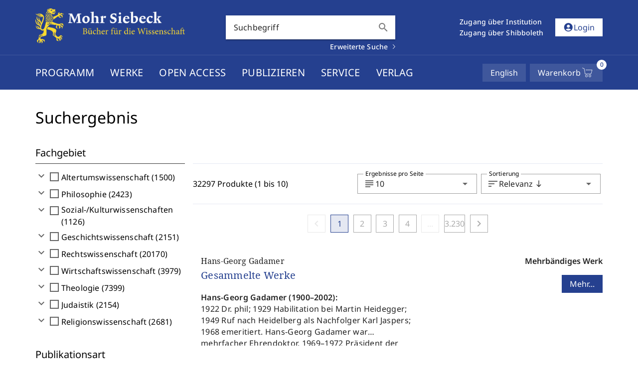

--- FILE ---
content_type: application/javascript
request_url: https://www.mohrsiebeck.com/_astro/auth.Dbci_8N5.js
body_size: -215
content:
import{a as i}from"./index.Dy_IOP8n.js";const o=i();function a(n){return n?.value?.is_read_only||t(n)}function t(n){return n.value&&n.value.institution_admin!==null}function e(n){return!!n?.value?.ip}function s(n){return!!n?.value?.shibboleth}export{o as $,e as a,s as b,a as i};


--- FILE ---
content_type: application/javascript
request_url: https://www.mohrsiebeck.com/_astro/client.BrulYsrH.js
body_size: 725
content:
import{$ as y,a as h,b}from"./i18n.Bm0KB5aS.js";import{v as $}from"./vuetify.YuBqiDfk.js";import{s as u}from"./notifier.BDGgZ4mb.js";import{a8 as x,b5 as v,J as i,b6 as S}from"./theme.CP7pgEZk.js";import{c as M,d as A}from"./runtime-dom.esm-bundler.R8AjHLKf.js";/* empty css                                   */import"./index.Dy_IOP8n.js";const j={stores:{},created(){for(const[t,s]of Object.entries(this.$stores)){const e=x();this[t]=e,s.subscribe(o=>{e.value=o,this[t]=e})}},computed:{$stores(){return this.$options.stores}},data(){return{$store:{}}}},O={methods:{$t(t,s,e=this.i18n.lang){return b(t,s,e,this.i18n.messages)},$tt(t,{lang:s,prop:e=""}={}){return h(t,{lang:s||this.i18n.lang,prop:e})},$l(t,s,e={}){return y(t,s,{...e,messages:this.i18n.messages,sources:(e.sources||[]).concat(this.i18n.sources||[]),lang:e.lang||this.i18n.lang})}},props:{i18n:{type:Object,default:()=>({})}}},_={computed:{$alert(){return{send(t,s={}){u(t,s)},success(t,s={}){u({message:t,...s,type:"success"})},error(t,s={}){u({message:t,...s,type:"error"})}}}}},f=t=>{t.use($),t.mixin(j),t.mixin(O),t.mixin(_)},w=Object.freeze(Object.defineProperty({__proto__:null,default:f},Symbol.toStringTag,{value:"Module"})),H=async t=>{"default"in w&&await f(t)},k=v({props:{value:String,name:String,hydrate:{type:Boolean,default:!0}},setup({name:t,value:s,hydrate:e}){if(!s)return()=>null;let o=e?"astro-slot":"astro-static-slot";return()=>i(o,{name:t,innerHTML:s})}});let p=new WeakMap;const F=t=>async(s,e,o,{client:d})=>{if(!t.hasAttribute("ssr"))return;const m=s.name?`${s.name} Host`:void 0,c={};for(const[r,a]of Object.entries(o))c[r]=()=>i(k,{value:a,name:r==="default"?void 0:r});const l=d!=="only",g=l?M:A;let n=p.get(t);if(n)n.props=e,n.slots=c,n.component.$forceUpdate();else{n={props:e,slots:c};const r=g({name:m,render(){let a=i(s,n.props,n.slots);return n.component=this,P(s.setup)&&(a=i(S,null,a)),a}});r.config.idPrefix=t.getAttribute("prefix"),await H(r),r.mount(t,l),p.set(t,n),t.addEventListener("astro:unmount",()=>r.unmount(),{once:!0})}};function P(t){const s=t?.constructor;return s&&s.name==="AsyncFunction"}export{F as default};


--- FILE ---
content_type: application/javascript
request_url: https://www.mohrsiebeck.com/_astro/VBtn.BVW-WK4V.js
body_size: 2933
content:
/* empty css                            */import{m as T,d as _,f as E,u as O,b as R,c as z,a as ue,e as de}from"./elevation.Dj1lylSr.js";import{m as N,a as j,u as w}from"./tag.XqwkJk55.js";import{p as V,i as G,l as q,j as F,aQ as ce,k as C,d as r,aJ as M,b0 as re,ad as ve,aB as me,a9 as U,O as fe,q as m,av as be,as as ge,b7 as ye,ay as ke,af as he,ao as $,ag as Ce,aa as J,m as Q,ai as Ie,a5 as A,aC as Ve,t as Be}from"./theme.CP7pgEZk.js";import{m as W,u as H}from"./density.CIYRMyck.js";import{m as K,u as Pe,R as Se,g as xe}from"./index.BRrJyvhh.js";import{u as we,m as Ge}from"./loader.CW3fj6q6.js";import{u as Le,a as Ae,m as De,b as Te}from"./position.CmVLmDMg.js";import{u as _e,m as Ee,V as S,a as x}from"./router.CTQ8kiv4.js";import{u as Oe,m as Re}from"./size.DguC_fNn.js";import{V as ze}from"./VProgressCircular.BQTbsEsj.js";const X=V({baseColor:String,divided:Boolean,...E(),...j(),...W(),..._(),...T(),...N(),...q(),...K()},"VBtnGroup"),D=G()({name:"VBtnGroup",props:X(),setup(e,u){let{slots:i}=u;const{themeClasses:n}=F(e),{densityClasses:t}=H(e),{borderClasses:l}=O(e),{elevationClasses:v}=R(e),{roundedClasses:g}=z(e);ce({VBtn:{height:"auto",baseColor:C(e,"baseColor"),color:C(e,"color"),density:C(e,"density"),flat:!0,variant:C(e,"variant")}}),w(()=>r(e.tag,{class:["v-btn-group",{"v-btn-group--divided":e.divided},n.value,l.value,t.value,v.value,g.value,e.class],style:e.style},i))}}),Ne=V({modelValue:{type:null,default:void 0},multiple:Boolean,mandatory:[Boolean,String],max:Number,selectedClass:String,disabled:Boolean},"group"),je=V({value:null,disabled:Boolean,selectedClass:String},"group-item");function qe(e,u){let i=arguments.length>2&&arguments[2]!==void 0?arguments[2]:!0;const n=M("useGroupItem");if(!n)throw new Error("[Vuetify] useGroupItem composable must be used inside a component setup function");const t=he();$(Symbol.for(`${u.description}:id`),t);const l=Ce(u,null);if(!l){if(!i)return l;throw new Error(`[Vuetify] Could not find useGroup injection with symbol ${u.description}`)}const v=C(e,"value"),g=m(()=>!!(l.disabled.value||e.disabled));l.register({id:t,value:v,disabled:g},n),U(()=>{l.unregister(t)});const b=m(()=>l.isSelected(t)),I=m(()=>l.items.value[0].id===t),k=m(()=>l.items.value[l.items.value.length-1].id===t),h=m(()=>b.value&&[l.selectedClass.value,e.selectedClass]);return J(b,a=>{n.emit("group:selected",{value:a})},{flush:"sync"}),{id:t,isSelected:b,isFirst:I,isLast:k,toggle:()=>l.select(t,!b.value),select:a=>l.select(t,a),selectedClass:h,value:v,disabled:g,group:l}}function Fe(e,u){let i=!1;const n=re([]),t=ve(e,"modelValue",[],a=>a==null?[]:Y(n,ge(a)),a=>{const o=Ue(n,a);return e.multiple?o:o[0]}),l=M("useGroup");function v(a,o){const c=a,s=Symbol.for(`${u.description}:id`),f=ye(s,l?.vnode).indexOf(o);ke(c.value)==null&&(c.value=f,c.useIndexAsValue=!0),f>-1?n.splice(f,0,c):n.push(c)}function g(a){if(i)return;b();const o=n.findIndex(c=>c.id===a);n.splice(o,1)}function b(){const a=n.find(o=>!o.disabled);a&&e.mandatory==="force"&&!t.value.length&&(t.value=[a.id])}me(()=>{b()}),U(()=>{i=!0}),fe(()=>{for(let a=0;a<n.length;a++)n[a].useIndexAsValue&&(n[a].value=a)});function I(a,o){const c=n.find(s=>s.id===a);if(!(o&&c?.disabled))if(e.multiple){const s=t.value.slice(),d=s.findIndex(P=>P===a),f=~d;if(o=o??!f,f&&e.mandatory&&s.length<=1||!f&&e.max!=null&&s.length+1>e.max)return;d<0&&o?s.push(a):d>=0&&!o&&s.splice(d,1),t.value=s}else{const s=t.value.includes(a);if(e.mandatory&&s)return;t.value=o??!s?[a]:[]}}function k(a){if(e.multiple,t.value.length){const o=t.value[0],c=n.findIndex(f=>f.id===o);let s=(c+a)%n.length,d=n[s];for(;d.disabled&&s!==c;)s=(s+a)%n.length,d=n[s];if(d.disabled)return;t.value=[n[s].id]}else{const o=n.find(c=>!c.disabled);o&&(t.value=[o.id])}}const h={register:v,unregister:g,selected:t,select:I,disabled:C(e,"disabled"),prev:()=>k(n.length-1),next:()=>k(1),isSelected:a=>t.value.includes(a),selectedClass:m(()=>e.selectedClass),items:m(()=>n),getItemIndex:a=>Me(n,a)};return $(u,h),h}function Me(e,u){const i=Y(e,[u]);return i.length?e.findIndex(n=>n.id===i[0]):-1}function Y(e,u){const i=[];return u.forEach(n=>{const t=e.find(v=>be(n,v.value)),l=e[n];t?.value!=null?i.push(t.id):l!=null&&i.push(l.id)}),i}function Ue(e,u){const i=[];return u.forEach(n=>{const t=e.findIndex(l=>l.id===n);if(~t){const l=e[t];i.push(l.value!=null?l.value:t)}}),i}const Z=Symbol.for("vuetify:v-btn-toggle"),$e=V({...X(),...Ne()},"VBtnToggle");G()({name:"VBtnToggle",props:$e(),emits:{"update:modelValue":e=>!0},setup(e,u){let{slots:i}=u;const{isSelected:n,next:t,prev:l,select:v,selected:g}=Fe(e,Z);return w(()=>{const b=D.filterProps(e);return r(D,Q({class:["v-btn-toggle",e.class]},b,{style:e.style}),{default:()=>[i.default?.({isSelected:n,next:t,prev:l,select:v,selected:g})]})}),{next:t,prev:l,select:v}}});function Je(e,u){J(()=>e.isActive?.value,i=>{e.isLink.value&&i&&u&&Ie(()=>{u(!0)})},{immediate:!0})}const Qe=V({active:{type:Boolean,default:void 0},activeColor:String,baseColor:String,symbol:{type:null,default:Z},flat:Boolean,icon:[Boolean,String,Function,Object],prependIcon:A,appendIcon:A,block:Boolean,readonly:Boolean,slim:Boolean,stacked:Boolean,ripple:{type:[Boolean,Object],default:!0},text:{type:[String,Number,Boolean],default:void 0},...E(),...j(),...W(),...de(),..._(),...je(),...Ge(),...Te(),...De(),...T(),...Ee(),...Re(),...N({tag:"button"}),...q(),...K({variant:"elevated"})},"VBtn"),ln=G()({name:"VBtn",props:Qe(),emits:{"group:selected":e=>!0},setup(e,u){let{attrs:i,slots:n}=u;const{themeClasses:t}=F(e),{borderClasses:l}=O(e),{densityClasses:v}=H(e),{dimensionStyles:g}=ue(e),{elevationClasses:b}=R(e),{loaderClasses:I}=we(e),{locationStyles:k}=Le(e),{positionClasses:h}=Ae(e),{roundedClasses:a}=z(e),{sizeClasses:o,sizeStyles:c}=Oe(e),s=qe(e,e.symbol,!1),d=_e(e,i),f=m(()=>e.active!==void 0?e.active:d.isLink.value?d.isActive?.value:s?.isSelected.value),P=m(()=>f.value?e.activeColor??e.color:e.color),p=m(()=>({color:s?.isSelected.value&&(!d.isLink.value||d.isActive?.value)||!s||d.isActive?.value?P.value??e.baseColor:e.baseColor,variant:e.variant})),{colorClasses:ee,colorStyles:ne,variantClasses:te}=Pe(p),B=m(()=>s?.disabled.value||e.disabled),ae=m(()=>e.variant==="elevated"&&!(e.disabled||e.flat||e.border)),le=m(()=>{if(!(e.value===void 0||typeof e.value=="symbol"))return Object(e.value)===e.value?JSON.stringify(e.value,null,0):e.value});function se(y){B.value||d.isLink.value&&(y.metaKey||y.ctrlKey||y.shiftKey||y.button!==0||i.target==="_blank")||(d.navigate?.(y),s?.toggle())}return Je(d,s?.select),w(()=>{const y=d.isLink.value?"a":e.tag,ie=!!(e.prependIcon||n.prepend),oe=!!(e.appendIcon||n.append),L=!!(e.icon&&e.icon!==!0);return Ve(r(y,Q({type:y==="a"?void 0:"button",class:["v-btn",s?.selectedClass.value,{"v-btn--active":f.value,"v-btn--block":e.block,"v-btn--disabled":B.value,"v-btn--elevated":ae.value,"v-btn--flat":e.flat,"v-btn--icon":!!e.icon,"v-btn--loading":e.loading,"v-btn--readonly":e.readonly,"v-btn--slim":e.slim,"v-btn--stacked":e.stacked},t.value,l.value,ee.value,v.value,b.value,I.value,h.value,a.value,o.value,te.value,e.class],style:[ne.value,g.value,k.value,c.value,e.style],"aria-busy":e.loading?!0:void 0,disabled:B.value||void 0,tabindex:e.loading||e.readonly?-1:void 0,onClick:se,value:le.value},d.linkProps),{default:()=>[xe(!0,"v-btn"),!e.icon&&ie&&r("span",{key:"prepend",class:"v-btn__prepend"},[n.prepend?r(x,{key:"prepend-defaults",disabled:!e.prependIcon,defaults:{VIcon:{icon:e.prependIcon}}},n.prepend):r(S,{key:"prepend-icon",icon:e.prependIcon},null)]),r("span",{class:"v-btn__content","data-no-activator":""},[!n.default&&L?r(S,{key:"content-icon",icon:e.icon},null):r(x,{key:"content-defaults",disabled:!L,defaults:{VIcon:{icon:e.icon}}},{default:()=>[n.default?.()??Be(e.text)]})]),!e.icon&&oe&&r("span",{key:"append",class:"v-btn__append"},[n.append?r(x,{key:"append-defaults",disabled:!e.appendIcon,defaults:{VIcon:{icon:e.appendIcon}}},n.append):r(S,{key:"append-icon",icon:e.appendIcon},null)]),!!e.loading&&r("span",{key:"loader",class:"v-btn__loader"},[n.loader?.()??r(ze,{color:typeof e.loading=="boolean"?void 0:e.loading,indeterminate:!0,width:"2"},null)])]}),[[Se,!B.value&&e.ripple,"",{center:!!e.icon}]])}),{group:s}}});export{ln as V,qe as a,je as b,Ne as m,Fe as u};


--- FILE ---
content_type: application/javascript
request_url: https://www.mohrsiebeck.com/_astro/listing-results.Cp_UOzIo.js
body_size: 6167
content:
import"./i18n.Bm0KB5aS.js";import"./vuetify.YuBqiDfk.js";import{S as T,a as W}from"./search.Bo-t4Bas.js";import{M as $}from"./MsIcon.CySo22xy.js";import{e as K}from"./runtime-dom.esm-bundler.R8AjHLKf.js";import{_ as x}from"./_plugin-vue_export-helper.DlAUqK2U.js";import{V as Y}from"./router.CTQ8kiv4.js";import{V as C}from"./VCheckbox.Bsw-vAPi.js";import{c as p,a as g,F as S,g as E,e as y,o as a,d as n,h as v,w as d,f as _,t as l,ab as P,b as u}from"./theme.CP7pgEZk.js";import{V as G}from"./VSelect.Cv5E-BFj.js";import{V as j}from"./VAutocomplete.gfsBcU32.js";import{F as H}from"./filter-aside.BiMRW8_C.js";import{L as X}from"./listing-base.DGD2Eqwr.js";import{L as Z}from"./product-card.R7pigOAJ.js";import{L as ee}from"./LoadingOverlay.Cu-lm2ce.js";import{W as te,S as ie,a as re,J as se,s as L}from"./work-card.CcUOuEra.js";import{c as oe,a as le}from"./search-links.DU350-Xq.js";import{V as B,b as N,c as ae,a as ne}from"./VCard.CbBgwOlT.js";import{V as M,a as V}from"./VRow.B__ZXOYr.js";import{V as A}from"./VBtn.BVW-WK4V.js";import{V as U}from"./VChip.6xYjJsmn.js";/* empty css                                   */import"./index.CkzGohTI.js";/* empty css                            */import"./color.8AN9HMJt.js";import"./tag.XqwkJk55.js";import"./size.DguC_fNn.js";import"./VCheckboxBtn.Cd_5DyI1.js";import"./density.CIYRMyck.js";import"./index.BRrJyvhh.js";import"./VTextField.wwDp5K3C.js";import"./index.B5Vy5pTj.js";import"./transition.CLv_6O3V.js";import"./loader.CW3fj6q6.js";import"./intersectionObserver.DLJu8PE_.js";import"./position.CmVLmDMg.js";import"./anchor.iDeq_CWU.js";import"./elevation.Dj1lylSr.js";import"./forwardRefs.Db8kNpsW.js";import"./index.C4sityFO.js";import"./VList.CNU2FIjs.js";import"./createSimpleFunctional.BKE8sskA.js";import"./VAvatar.CV6hHRny.js";import"./VImg.D8t3GQgB.js";import"./VDivider.B1N6C_0r.js";import"./dialog-transition.Du5ivaVJ.js";import"./VMenu.lDYbi-Yc.js";import"./VOverlay.obnWIeA-.js";import"./delay.DMhPOPN5.js";import"./VProgressCircular.BQTbsEsj.js";import"./filter.q_W8ttw7.js";/* empty css                       */import"./SortingSelect.BsfhHNPs.js";import"./VSheet.D0dlla1I.js";import"./VPagination.BFY-Ed62.js";import"./GatewayImg.CmiZ7eA-.js";import"./product-btn.CmNOKirs.js";import"./js.cookie.Cz0CWeBA.js";/* empty css                       */import"./cart.B9IGMtVz.js";import"./ui.DqusJm2U.js";import"./index.Dy_IOP8n.js";import"./notifier.BDGgZ4mb.js";import"./auth.Dbci_8N5.js";import"./prices._U6mJWOF.js";import"./i18n-slot.HKmQkO2T.js";import"./mail.PzZJWHTO.js";import"./grecaptcha.Dxl8xrTT.js";import"./VDialog.acYZ-PVQ.js";import"./VForm.CphXiGaW.js";import"./VRadioGroup.C5n1Z51c.js";import"./VSpacer._lUpE8ET.js";import"./access.BNmGdpPy.js";import"./products.BjrwqCPp.js";import"./price.CdMrHpUQ.js";const ce="modulepreload",de=function(e){return"/"+e},q={},ue=function(t,i,f){let o=Promise.resolve();if(i&&i.length>0){document.getElementsByTagName("link");const h=document.querySelector("meta[property=csp-nonce]"),c=h?.nonce||h?.getAttribute("nonce");o=Promise.allSettled(i.map(s=>{if(s=de(s),s in q)return;q[s]=!0;const b=s.endsWith(".css"),k=b?'[rel="stylesheet"]':"";if(document.querySelector(`link[href="${s}"]${k}`))return;const w=document.createElement("link");if(w.rel=b?"stylesheet":ce,b||(w.as="script"),w.crossOrigin="",w.href=s,c&&w.setAttribute("nonce",c),document.head.appendChild(w),b)return new Promise((F,O)=>{w.addEventListener("load",F),w.addEventListener("error",()=>O(new Error(`Unable to preload CSS for ${s}`)))})}))}function r(h){const c=new Event("vite:preloadError",{cancelable:!0});if(c.payload=h,window.dispatchEvent(c),!c.defaultPrevented)throw h}return o.then(h=>{for(const c of h||[])c.status==="rejected"&&r(c.reason);return t().catch(r)})},me={name:"category-tree",components:{CategoryTree:()=>ue(()=>Promise.resolve().then(()=>ye),void 0)},props:{categories:{type:Array,default:()=>[]},chosenCategoryIds:{type:Array,default:()=>[]}},emits:["update:chosen-category-ids"],data(){return{expanded:[]}},methods:{getCategoryName(e){return e[`name_${this.i18n.locale.code}`]},selectCategory(e,t){const i=[e.category_id];function f(r){return r.reduce((h,c)=>{const s=[c.category.category_id];return c.children&&c.children.length>0&&s.push(...f(c.children)),[...h,...s]},[])}i.push(...f(t));const o=this.chosenCategoryIds.includes(e.category_id)?this.chosenCategoryIds.filter(r=>!i.includes(r)):[...new Set([...this.chosenCategoryIds,...i])];this.$emit("update:chosen-category-ids",o)},toggleCategory(e){this.expanded=this.expanded.includes(e)?this.expanded.filter(t=>t!==e):[...this.expanded,e]}}},pe={class:"category-tree--wrap"},ge={key:0,class:"px-0 mb-0"},he={key:1,class:"mx-3"};function fe(e,t,i,f,o,r){const h=y("category-tree",!0);return a(),p("div",pe,[i.categories.length>0?(a(),p("ul",ge,[(a(!0),p(S,null,E(i.categories,({category:c,children:s,doc_count:b})=>(a(),p("li",{key:c.category_id,class:"pb-1 d-block"},[n(C,{id:`category_${c.category_id}`,"model-value":i.chosenCategoryIds,value:c.category_id,"hide-details":"",density:"compact",color:"primary","onUpdate:modelValue":k=>r.selectCategory(c,s)},{label:d(()=>[_(l(r.getCategoryName(c))+" ("+l(b)+") ",1)]),prepend:d(()=>[s.length>0?(a(),v(Y,{key:0,icon:o.expanded.includes(c.category_id)?"expand_less":"expand_more",tabindex:"0","aria-label":o.expanded.includes(c.category_id)?e.$t("misc.showLess"):e.$t("misc.showMore"),onClick:k=>r.toggleCategory(c.category_id),onKeydown:K(k=>r.toggleCategory(c.category_id),["enter"])},null,8,["icon","aria-label","onClick","onKeydown"])):(a(),p("span",he))]),_:2},1032,["id","model-value","value","onUpdate:modelValue"]),s&&s.length>0?(a(),v(h,{key:0,"aria-label":`${e.$t("misc.child_categories_of")} ${r.getCategoryName(c)}`,"chosen-category-ids":i.chosenCategoryIds,categories:s,i18n:e.i18n,class:P({"d-none":!o.expanded.includes(c.category_id)}),"onUpdate:chosenCategoryIds":t[0]||(t[0]=k=>e.$emit("update:chosen-category-ids",k))},null,8,["aria-label","chosen-category-ids","categories","i18n","class"])):g("",!0)]))),128))])):g("",!0)])}const R=x(me,[["render",fe]]),ye=Object.freeze(Object.defineProperty({__proto__:null,default:R},Symbol.toStringTag,{value:"Module"})),_e={name:"dynamic-filters",components:{MsIcon:$,CategoryTree:R},props:{aggregations:{type:Object,default:()=>({})},filters:{type:Object,default:()=>({})}},emits:["update:filters"],data(){return{years:[]}},computed:{languageOptions(){if(!this.aggregations||!this.aggregations.language||this.aggregations.language.length===0)return[];const e=this.aggregations.language.map(t=>({title:`${this.$t(`product_details.publication_language.${t.key}`)} (${t.doc_count})`,value:t.key}));return[{title:this.$t("listings.filters.publication_language.all"),value:""},...e]},publicationTypes(){if(!this.aggregations||!this.aggregations.kind)return[];const e={printBook:["p_book_print","p_series_print","p_complete_work_print"],eBook:["p_book_digital","p_series_digital","p_complete_work_digital"],journal:["c_journal"],series:["c_series"],completeWork:["c_complete_work"],journalArticle:["p_journal_print","p_journal_digital"],content:["content"],contact:["contact"]};return Object.keys(e).map(t=>{const i=e[t].reduce((f,o)=>{const r=this.aggregations.kind.find(h=>h.key===o);return r?f+r.doc_count:f},0);return{key:t,resultAmount:i}}).filter(({resultAmount:t})=>t>0)}},mounted(){this.getProductionYears()},methods:{async getProductionYears(){const{data:e,res:t}=await T.getProductionYears();t.ok&&(this.years=e)},updateFilters(e,t){this.$emit("update:filters",{...this.filters,[e]:t})}}},be={class:"dynamic-filters--wrap"},ve={class:"mb-8 px-0"},ke={class:"mb-8 px-0"},we={class:"mb-8 px-0"},Ce={class:"pl-1 d-block"},Se={class:"pl-1 d-block"},xe={class:"pl-1 d-block"},Ve={class:"mb-8 px-0"},Ae={class:"pl-1 d-block"},Fe={class:"pl-1 d-block"};function Oe(e,t,i,f,o,r){const h=y("category-tree"),c=y("ms-icon");return a(),p("div",be,[i.aggregations&&i.aggregations.category_tree&&i.aggregations.category_tree.length>0?(a(),p(S,{key:0},[u("h2",null,l(e.$t("listings.filters.subject")),1),n(h,{categories:i.aggregations.category_tree,"chosen-category-ids":i.filters.relatedCategoryIds,i18n:e.i18n,class:"mb-8","onUpdate:chosenCategoryIds":t[0]||(t[0]=s=>r.updateFilters("relatedCategoryIds",s))},null,8,["categories","chosen-category-ids","i18n"])],64)):g("",!0),r.publicationTypes.length>0?(a(),p(S,{key:1},[u("h2",null,l(e.$t("listings.filters.type_of_publication")),1),u("ul",ve,[(a(!0),p(S,null,E(r.publicationTypes,({key:s,resultAmount:b})=>(a(),p("li",{key:s,class:"pl-1 d-block"},[n(C,{id:`pubType_${s}`,"model-value":i.filters[s],"hide-details":"",density:"compact",color:"primary","onUpdate:modelValue":k=>r.updateFilters(s,k)},{label:d(()=>[_(l(e.$t(`listings.filters.${s}`))+" ("+l(b)+") ",1)]),_:2},1032,["id","model-value","onUpdate:modelValue"])]))),128))])],64)):g("",!0),i.aggregations&&i.aggregations.book_types&&i.aggregations.book_types.length>0?(a(),p(S,{key:2},[u("h2",null,l(e.$t("listings.filters.book_type")),1),u("ul",ke,[(a(!0),p(S,null,E(i.aggregations.book_types,s=>(a(),p("li",{key:s.key,class:"pl-1 d-block"},[n(C,{id:`bookType_${s.key}`,"model-value":i.filters.bookTypes,value:s.key,"hide-details":"",density:"compact",color:"primary","onUpdate:modelValue":t[1]||(t[1]=b=>r.updateFilters("bookTypes",b))},{label:d(()=>[_(l(e.$t(`listings.filters.book_types.${s.key}`))+" ("+l(s.doc_count)+") ",1)]),_:2},1032,["id","model-value","value"])]))),128))])],64)):g("",!0),r.languageOptions&&r.languageOptions.length>0?(a(),p(S,{key:3},[u("h2",null,l(e.$t("listings.filters.publication_language")),1),n(G,{"model-value":i.filters.language,items:r.languageOptions,variant:"outlined",density:"compact","hide-details":"",class:"mb-8 mr-4",clearable:"","onUpdate:modelValue":t[2]||(t[2]=s=>r.updateFilters("language",s||""))},null,8,["model-value","items"])],64)):g("",!0),u("h2",null,l(e.$t("listings.filters.year_of_publication")),1),n(j,{"model-value":i.filters.releaseDateFrom,items:o.years,label:e.$t("listings.filters.year_from"),clearable:"",variant:"outlined",density:"compact","hide-details":"auto",class:"mt-4 mb-4 mr-4","onUpdate:modelValue":t[3]||(t[3]=s=>r.updateFilters("releaseDateFrom",s||""))},null,8,["model-value","items","label"]),n(j,{"model-value":i.filters.releaseDateUntil,items:o.years,label:e.$t("listings.filters.year_to"),clearable:"",variant:"outlined",density:"compact","hide-details":"auto",class:"mb-4 mr-4","onUpdate:modelValue":t[4]||(t[4]=s=>r.updateFilters("releaseDateUntil",s||""))},null,8,["model-value","items","label"]),u("ul",we,[u("li",Ce,[n(C,{id:"filter_new","model-value":i.filters.new,label:e.$t("listings.filters.new"),"hide-details":"",density:"compact",color:"primary","onUpdate:modelValue":t[5]||(t[5]=s=>r.updateFilters("new",s))},null,8,["model-value","label"])]),u("li",Se,[n(C,{id:"filter_forthcoming","model-value":i.filters.forthcoming,label:e.$t("listings.filters.forthcoming"),"hide-details":"",density:"compact",color:"primary","onUpdate:modelValue":t[6]||(t[6]=s=>r.updateFilters("forthcoming",s))},null,8,["model-value","label"])]),u("li",xe,[n(C,{id:"filter_available","model-value":i.filters.available,label:e.$t("listings.filters.available"),"hide-details":"",density:"compact",color:"primary","onUpdate:modelValue":t[7]||(t[7]=s=>r.updateFilters("available",s))},null,8,["model-value","label"])])]),u("h2",null,l(e.$t("listings.filters.access")),1),u("ul",Ve,[u("li",Ae,[n(C,{id:"filter_openAccess","model-value":i.filters.openAccess,"hide-details":"",density:"compact",color:"primary","onUpdate:modelValue":t[8]||(t[8]=s=>r.updateFilters("openAccess",s))},{label:d(()=>[n(c,{icon:"\\e900",size:"30px",class:"mr-1 open-access-icon"}),_(" "+l(e.$t("listings.filters.open_access")),1)]),_:1},8,["model-value"])]),u("li",Fe,[n(C,{id:"filter_freeContent","model-value":i.filters.freeContent,"hide-details":"",density:"compact",color:"primary","onUpdate:modelValue":t[9]||(t[9]=s=>r.updateFilters("freeContent",s))},{label:d(()=>[n(c,{icon:"\\e900",size:"30px",class:"mr-1 open-access-icon"}),_(" "+l(e.$t("listings.filters.free_content")),1)]),_:1},8,["model-value"])])])])}const Ue=x(_e,[["render",Oe]]),Ee={name:"contact-card",props:{contact:{type:Object,required:!0}},computed:{title(){return this.contact.role_name||this.contact[`name_${this.i18n.locale.code}`]},subtitle(){return this.contact[`subtitle1_${this.i18n.locale.code}`]},link(){return oe(this.contact,this.i18n.locale)}}},je={class:"contact-card--wrap"},Le=["href"],qe={key:0,class:"text-subtitle-1 px-4"},Ie={key:0},Te=["href"],$e={key:1},Pe=["href"],Be={class:"d-flex flex-column align-start align-sm-end"},Ne={class:"font-weight-semibold mb-4"};function Me(e,t,i,f,o,r){return a(),p("div",je,[n(B,{elevation:"0"},{default:d(()=>[n(M,{"no-gutters":""},{default:d(()=>[n(V,{cols:12,sm:8,lg:9},{default:d(()=>[n(N,{class:"px-0 px-md-4 py-1 manual-hyphens"},{default:d(()=>[u("a",{href:r.link,class:"font-serif text-primary mb-2"},l(r.title),9,Le)]),_:1}),r.subtitle?(a(),p("div",qe,l(r.subtitle),1)):g("",!0),n(ae,{class:"pt-2 px-0 px-md-4"},{default:d(()=>[i.contact.email?(a(),p("div",Ie,[_(l(e.$t("misc.email"))+" ",1),u("a",{href:`mailto:${i.contact.email}`},l(i.contact.email),9,Te)])):g("",!0),i.contact.telephone?(a(),p("div",$e,[_(l(e.$t("misc.telephone"))+" ",1),u("a",{href:`mailto:${i.contact.telephone}`},l(i.contact.telephone),9,Pe)])):g("",!0)]),_:1})]),_:1}),n(V,{cols:12,sm:4,lg:3},{default:d(()=>[u("div",Be,[u("div",Ne,l(e.$t("listings.contact")),1),n(A,{color:"primary",href:r.link,flat:""},{default:d(()=>[_(l(e.$t("misc.show_more")),1)]),_:1},8,["href"])])]),_:1})]),_:1})]),_:1})])}const Re=x(Ee,[["render",Me]]),Qe={name:"content-card",props:{result:{type:Object,required:!0}},computed:{title(){return this.result[`name_${this.i18n.locale.code}`]},subtitle(){return this.result[`page_title_${this.i18n.locale.code}`]},link(){return le(this.result,this.i18n.locale,this.$l)}}},De={class:"content-card--wrap"},ze=["href"],Je={class:"d-flex flex-column align-start align-sm-end"},We={class:"font-weight-semibold mb-4"};function Ke(e,t,i,f,o,r){return a(),p("div",De,[n(B,{elevation:"0"},{default:d(()=>[n(M,{"no-gutters":""},{default:d(()=>[n(V,{cols:12,sm:8,lg:9},{default:d(()=>[n(N,{class:"px-0 px-md-4 py-1 manual-hyphens"},{default:d(()=>[u("a",{href:r.link,class:"font-serif text-primary mb-2"},l(r.title),9,ze)]),_:1}),r.subtitle?(a(),v(ne,{key:0,class:"text-subtitle-1"},{default:d(()=>[_(l(r.subtitle),1)]),_:1})):g("",!0)]),_:1}),n(V,{cols:12,sm:4,lg:3},{default:d(()=>[u("div",Je,[u("div",We,l(e.$t("listings.content")),1),n(A,{color:"primary",href:r.link,flat:""},{default:d(()=>[_(l(e.$t("misc.show_more")),1)]),_:1},8,["href"])])]),_:1})]),_:1})]),_:1})])}const Ye=x(Qe,[["render",Ke]]),I="?expertSearch=true&",Ge={name:"listing-results",components:{DynamicFilters:Ue,FilterAside:H,ListingBase:X,ListingProductCard:Z,LoadingOverlay:ee,JournalCard:se,MsIcon:$,SeriesCard:re,ShareSearchBtn:ie,WorkCard:te,ContactCard:Re,ContentCard:Ye},props:{addRelevanceSortingOptions:{type:Boolean,default:!0},initialFilters:{type:Object,default:null},hideTitle:{type:Boolean,default:!1}},data(){return{authors:[],aggregations:null,params:null,filters:{...W},expertAdditions:void 0,isAuthorSearch:!1,isLoading:!1,showMobileFilters:!1,query:null,activeSearch:null,initialSorting:null}},computed:{isExpertSearch(){return window.location.search.includes(I)},title(){return this.isAuthorSearch?this.$t("product_details.author_search"):this.isExpertSearch?this.$t("expert_search.listing_title"):this.$t("search.title")}},beforeMount(){if(this.params=new URLSearchParams(window.location.search),this.query=this.params.get("query"),this.isAuthorSearch=this.params&&this.params.get("author")!==null,this.authors=this.params.getAll("author"),this.isExpertSearch)return this.applyExpertSearch();if(window.location.search.includes(L))return this.applySharedSearch();this.setInitialFilters()},methods:{async loadListing(e){this.isLoading=!0;const{locale:t}=this.i18n,i={...this.filters,authors:this.authors},f=await T.search(this.isAuthorSearch,this.query||"",i,e,t.iso,this.expertAdditions);return f.res.ok&&(this.aggregations=f.data.aggregations,this.activeSearch={filters:i,order:e.order,sorting:e.sort}),this.isLoading=!1,f},setInitialFilters(){this.initialFilters&&typeof this.initialFilters=="object"&&Object.keys(this.initialFilters).length>0&&(this.filters={...this.filters,...this.initialFilters})},triggerSearch(){this.$refs.listing&&this.$refs.listing.search(!0),window.scrollTo({top:0,behavior:"smooth"})},applyExpertSearch(){const e=window.location.search.replace(I,""),{expertAdditions:t,filters:i,query:f=""}=JSON.parse(decodeURIComponent(e));i&&t&&(this.query=f,this.filters=i,this.expertAdditions=t)},applySharedSearch(){const e=window.location.search.replace(L,""),{expertAdditions:t,filters:i,isAuthorSearch:f,order:o,query:r="",sorting:h}=JSON.parse(decodeURIComponent(e));r&&(this.query=r),i&&(this.filters=i),t&&(this.expertAdditions=t),f&&i.authors.length>0&&(this.isAuthorSearch=!0,this.authors=i.authors),h&&o&&(this.initialSorting={key:h,order:o})},resetExpertOnlyFilter(e){this.expertAdditions[e]="",this.triggerSearch()}}},He={class:"listing-results--wrap position-relative"},Xe={key:0,class:"mb-8 text-h6"},Ze={key:1,class:"d-flex mt-4 mb-8"},et={class:"results--wrap d-flex"},tt={class:"content--wrap mt-md-5"};function it(e,t,i,f,o,r){const h=y("dynamic-filters"),c=y("ms-icon"),s=y("share-search-btn"),b=y("filter-aside"),k=y("listing-product-card"),w=y("work-card"),F=y("journal-card"),O=y("series-card"),Q=y("contact-card"),D=y("content-card"),z=y("listing-base"),J=y("loading-overlay");return a(),p("div",He,[i.hideTitle?g("",!0):(a(),p(S,{key:0},[u("h1",{class:P(o.query||r.isExpertSearch&&o.expertAdditions?"mb-2":"mb-8")},l(r.title),3),o.query?(a(),p("div",Xe,l(o.query),1)):g("",!0),r.isExpertSearch&&o.expertAdditions&&!o.query?(a(),p("div",Ze,[o.expertAdditions.titleQuery?(a(),v(U,{key:0,closable:"",rounded:"0",variant:"tonal",color:"primary",class:"mr-2","onClick:close":t[0]||(t[0]=m=>r.resetExpertOnlyFilter("titleQuery"))},{default:d(()=>[_(l(e.$t("expert_search.query_label"))+": "+l(o.expertAdditions.titleQuery),1)]),_:1})):g("",!0),o.expertAdditions.authorQuery?(a(),v(U,{key:1,closable:"",rounded:"0",variant:"tonal",color:"primary",class:"mr-2","onClick:close":t[1]||(t[1]=m=>r.resetExpertOnlyFilter("authorQuery"))},{default:d(()=>[_(l(e.$t("expert_search.author_publisher"))+": "+l(o.expertAdditions.authorQuery),1)]),_:1})):g("",!0),o.expertAdditions.keywordQuery?(a(),v(U,{key:2,closable:"",rounded:"0",variant:"tonal",color:"primary",class:"mr-2","onClick:close":t[2]||(t[2]=m=>r.resetExpertOnlyFilter("keywordQuery"))},{default:d(()=>[_(l(e.$t("expert_search.keywords"))+": "+l(o.expertAdditions.keywordQuery),1)]),_:1})):g("",!0)])):g("",!0)],64)),u("div",et,[n(b,{"mobile-visible":o.showMobileFilters,i18n:e.i18n,class:"mr-md-4",onClose:t[4]||(t[4]=m=>o.showMobileFilters=!1)},{default:d(()=>[n(h,{filters:o.filters,"onUpdate:filters":t[3]||(t[3]=m=>o.filters=m),aggregations:o.aggregations,i18n:e.i18n},null,8,["filters","aggregations","i18n"]),n(A,{flat:"",color:"primary",variant:"tonal",size:"large",onClick:r.triggerSearch},{default:d(()=>[n(c,{icon:"\\e600",size:"38px",class:"mr-2"}),_(" "+l(e.$t("misc.apply_filters")),1)]),_:1},8,["onClick"]),n(s,{i18n:e.i18n,"expert-additions":o.expertAdditions,filters:o.activeSearch?.filters,"is-author-search":o.isAuthorSearch,order:o.activeSearch?.order,sorting:o.activeSearch?.sorting,query:o.query,class:"mt-2"},null,8,["i18n","expert-additions","filters","is-author-search","order","sorting","query"])]),_:1},8,["mobile-visible","i18n"]),u("div",tt,[n(A,{color:"primary",flat:"",class:"d-md-none",onClick:t[5]||(t[5]=m=>o.showMobileFilters=!o.showMobileFilters)},{default:d(()=>[_(l(e.$t("misc.showFilters")),1)]),_:1}),n(z,{ref:"listing",i18n:e.i18n,"search-fn":r.loadListing,"add-relevance-sorting-options":i.addRelevanceSortingOptions,"initial-sorting":o.initialSorting},{entry:d(({entry:m})=>[m.product_dto?(a(),v(k,{key:0,"access-granted":m.available,product:m.product_dto,price:m.product_price,"search-product":m.product,i18n:e.i18n},null,8,["access-granted","product","price","search-product","i18n"])):g("",!0),m.category&&m.category.category_type==="complete_work"?(a(),v(w,{key:1,"work-category":m.category,i18n:e.i18n},null,8,["work-category","i18n"])):g("",!0),m.category&&m.category.category_type==="journal"?(a(),v(F,{key:2,"journal-category":m.category,i18n:e.i18n},null,8,["journal-category","i18n"])):g("",!0),m.category&&m.category.category_type==="series"?(a(),v(O,{key:3,"series-category":m.category,i18n:e.i18n},null,8,["series-category","i18n"])):g("",!0),m.contact?(a(),v(Q,{key:4,contact:m.contact,i18n:e.i18n},null,8,["contact","i18n"])):g("",!0),m.content?(a(),v(D,{key:5,result:m.content,i18n:e.i18n},null,8,["result","i18n"])):g("",!0)]),_:1},8,["i18n","search-fn","add-relevance-sorting-options","initial-sorting"])]),n(J,{"is-loading":o.isLoading},null,8,["is-loading"])])])}const Si=x(Ge,[["render",it]]);export{Si as default};


--- FILE ---
content_type: application/javascript
request_url: https://www.mohrsiebeck.com/_astro/work-card.CcUOuEra.js
body_size: 1909
content:
import{g as b}from"./i18n.Bm0KB5aS.js";import"./vuetify.YuBqiDfk.js";import{_ as g}from"./_plugin-vue_export-helper.DlAUqK2U.js";import{V as k,b as C,c as x,a as j}from"./VCard.CbBgwOlT.js";import{V as m,a as c}from"./VRow.B__ZXOYr.js";import{V as v}from"./VImg.D8t3GQgB.js";import{V as S}from"./VSheet.D0dlla1I.js";import{V as $}from"./router.CTQ8kiv4.js";import{V as y}from"./VBtn.BVW-WK4V.js";import{c as d,d as e,w as t,o as l,b as o,h as f,t as a,a as u,f as h,F as V}from"./theme.CP7pgEZk.js";import{s as w}from"./notifier.BDGgZ4mb.js";import{a as T,d as L}from"./search.Bo-t4Bas.js";const A={name:"listing-journal-card",props:{journalCategory:{type:Object,required:!0}},computed:{title(){let s=this.journalCategory[`name_${this.i18n.locale.code}`];const n=this.journalCategory[`subtitle_${this.i18n.locale.code}`];return n&&(s=`${s} (${n})`),s},content(){return this.journalCategory.journal[`content_${this.i18n.locale.code}`]},cover(){return this.journalCategory.cover?b(this.journalCategory.cover):null},link(){return this.$l("journal",{localization:{name:{"de-DE":this.journalCategory.name_de,"en-US":this.journalCategory.name_en},subtitle:{"de-DE":this.journalCategory.subtitle_de,"en-US":this.journalCategory.subtitle_en}}})}}},B={class:"listing-journal-card--wrap"},q=["href"],z=["href"],E=["innerHTML"],H={class:"d-flex flex-column align-start align-sm-end"},M={class:"font-weight-semibold mb-2"},N={key:0,class:"text-right"},O={key:1,class:"text-right"};function D(s,n,i,_,p,r){return l(),d("div",B,[e(k,{elevation:"0"},{default:t(()=>[e(m,{"no-gutters":""},{default:t(()=>[e(c,{cols:12,sm:8,lg:9},{default:t(()=>[e(m,null,{default:t(()=>[e(c,{cols:3,class:"d-none d-lg-flex flex-column justify-center"},{default:t(()=>[o("a",{href:r.link,class:"ma-2"},[r.cover?(l(),f(v,{key:0,height:"175px",src:r.cover,cover:"",class:"flex-grow-0 book-shadow"},null,8,["src"])):(l(),f(S,{key:1,class:"fallback-img d-flex align-center justify-center book-shadow"},{default:t(()=>[e($,{icon:"image",color:"primary",size:"30"})]),_:1}))],8,q)]),_:1}),e(c,{cols:12,lg:9},{default:t(()=>[e(C,{class:"pt-0 px-0 px-md-4 py-1 font-serif text-primary manual-hyphens"},{default:t(()=>[o("a",{href:r.link},a(r.title),9,z)]),_:1}),e(x,{class:"pt-4 px-0 px-md-4"},{default:t(()=>[o("div",{class:"product-summary",innerHTML:r.content},null,8,E)]),_:1})]),_:1})]),_:1})]),_:1}),e(c,{cols:12,sm:4,lg:3},{default:t(()=>[o("div",H,[o("div",M,a(s.$t("listings.journal")),1),i.journalCategory.journal.issn_print?(l(),d("div",N,[h(a(s.$t("misc.issn_prefix"))+": "+a(i.journalCategory.journal.issn_print)+" ",1),n[0]||(n[0]=o("br",null,null,-1))])):u("",!0),i.journalCategory.journal.issn_digital?(l(),d("div",O,a(s.$t("misc.eissn_prefix"))+": "+a(i.journalCategory.journal.issn_digital),1)):u("",!0),e(y,{href:r.link,color:"primary",flat:"",class:"mt-4"},{default:t(()=>[h(a(s.$t("misc.show_more")),1)]),_:1},8,["href"])])]),_:1})]),_:1})]),_:1})])}const we=g(A,[["render",D]]),U={name:"series-card",props:{seriesCategory:{type:Object,required:!0}},computed:{title(){const s=this.seriesCategory[`name_${this.i18n.locale.code}`],n=this.seriesCategory.series.title_abbreviation;return n?`${s} (${n})`:s},content(){return this.seriesCategory.series[`description_${this.i18n.locale.code}`]},link(){return this.$l("series",{localization:{name:{"de-DE":this.seriesCategory.name_de,"en-US":this.seriesCategory.name_en}},data:{series:{title_abbreviation:this.seriesCategory.series.title_abbreviation}}})}}},F={class:"series-card--wrap"},I=["href"],J={class:"text-subtitle-1 font-weight-regular"},R={key:0,class:"mr-3"},W={key:1},G=["innerHTML"],K={class:"d-flex flex-column align-start align-sm-end"},P={class:"font-weight-semibold mb-4"};function Q(s,n,i,_,p,r){return l(),d("div",F,[e(k,{elevation:"0"},{default:t(()=>[e(m,{"no-gutters":""},{default:t(()=>[e(c,{cols:12,sm:8,lg:9},{default:t(()=>[e(C,{class:"px-0 px-md-4 py-1 manual-hyphens"},{default:t(()=>[o("a",{href:r.link,class:"font-serif text-primary"},a(r.title),9,I),o("div",J,[i.seriesCategory.series.issn||i.seriesCategory.series.e_issn?(l(),d(V,{key:0},[i.seriesCategory.series.issn?(l(),d("span",R,a(s.$t("misc.issn_prefix"))+": "+a(i.seriesCategory.series.issn),1)):u("",!0),i.seriesCategory.series.e_issn?(l(),d("span",W,a(s.$t("misc.eissn_prefix"))+": "+a(i.seriesCategory.series.e_issn),1)):u("",!0)],64)):u("",!0)])]),_:1}),e(x,{class:"pt-2 px-0 px-md-4"},{default:t(()=>[o("div",{class:"product-summary",innerHTML:r.content},null,8,G)]),_:1})]),_:1}),e(c,{cols:12,sm:4,lg:3},{default:t(()=>[o("div",K,[o("div",P,a(s.$t("listings.series")),1),e(y,{color:"primary",href:r.link,flat:""},{default:t(()=>[h(a(s.$t("misc.show_more")),1)]),_:1},8,["href"])])]),_:1})]),_:1})]),_:1})])}const be=g(U,[["render",Q]]),X="?sharedSearch=true&",Y={name:"share-search-btn",props:{expertAdditions:{type:Object,default:()=>({...L})},filters:{type:Object,default:()=>({...T})},isAuthorSearch:{type:Boolean,default:!1},order:{type:String,default:"desc"},query:{type:String,default:""},sorting:{type:String,default:"release_date"}},computed:{shareLink(){const s={expertAdditions:this.expertAdditions,filters:this.filters,isAuthorSearch:this.isAuthorSearch,order:this.order,query:this.query,sorting:this.sorting},{origin:n,pathname:i}=window.location,_=encodeURIComponent(JSON.stringify(s));return`${n}${i}${X}${_}`}},methods:{searchLinkToClipboard(){navigator.clipboard.writeText(this.shareLink).then(()=>w({message:"alert.copy_success",type:"success"}),()=>w({message:"alert.copy_failure",type:"error"}))}}},Z={class:"share-search-btn--wrap"};function ee(s,n,i,_,p,r){return l(),d("div",Z,[i.filters?(l(),f(y,{key:0,flat:"",color:"primary",variant:"tonal",size:"large",onClick:n[0]||(n[0]=ce=>r.searchLinkToClipboard())},{default:t(()=>[e($,{icon:"share",size:"28px",class:"mr-2"}),h(" "+a(s.$t("misc.share_search")),1)]),_:1})):u("",!0)])}const ve=g(Y,[["render",ee]]),te={name:"listing-work-card",props:{workCategory:{type:Object,required:!0}},computed:{title(){return this.workCategory[`name_${this.i18n.locale.code}`]},content(){return this.workCategory.complete_work[`content_${this.i18n.locale.code}`]},cover(){return this.workCategory.cover?b(this.workCategory.cover):null},fallbackCover(){return"https://www.mohrsiebeck.com/ms_img_placeholder.jpg"},link(){return this.$l("complete_work",{data:{complete_work:{complete_work_id:this.workCategory.complete_work.complete_work_id}},localization:{name:{"de-DE":this.workCategory.name_de,"en-US":this.workCategory.name_en}}})}}},se={class:"listing-work-card--wrap"},re=["href"],ae=["href"],ie=["innerHTML"],oe={class:"d-flex flex-column align-start align-sm-end"},ne={class:"font-weight-semibold mb-4"};function le(s,n,i,_,p,r){return l(),d("div",se,[e(k,{elevation:"0"},{default:t(()=>[e(m,{"no-gutters":""},{default:t(()=>[e(c,{cols:12,sm:8,lg:9},{default:t(()=>[e(m,null,{default:t(()=>[e(c,{cols:3,class:"d-none d-lg-flex flex-column justify-center"},{default:t(()=>[o("a",{href:r.link,class:"ma-2"},[e(v,{height:"175px",src:r.cover||r.fallbackCover,cover:"",class:"flex-grow-0 book-shadow"},null,8,["src"])],8,re)]),_:1}),e(c,{cols:12,lg:9},{default:t(()=>[i.workCategory.author_name.length>0?(l(),f(j,{key:0,class:"px-0 px-md-4 pt-0 font-serif text-subtitle-1 manual-hyphens"},{default:t(()=>[h(a(i.workCategory.author_name.join(", ")),1)]),_:1})):u("",!0),e(C,{class:"px-0 px-md-4 py-1 font-serif text-primary manual-hyphens"},{default:t(()=>[o("a",{href:r.link},a(r.title),9,ae)]),_:1}),e(x,{class:"pt-4 px-0 px-md-4"},{default:t(()=>[o("div",{class:"product-summary",innerHTML:r.content},null,8,ie)]),_:1})]),_:1})]),_:1})]),_:1}),e(c,{cols:12,sm:4,lg:3},{default:t(()=>[o("div",oe,[o("div",ne,a(s.$t("listings.work")),1),e(y,{color:"primary",href:r.link,flat:""},{default:t(()=>[h(a(s.$t("misc.show_more")),1)]),_:1},8,["href"])])]),_:1})]),_:1})]),_:1})])}const $e=g(te,[["render",le]]);export{we as J,ve as S,$e as W,be as a,X as s};
